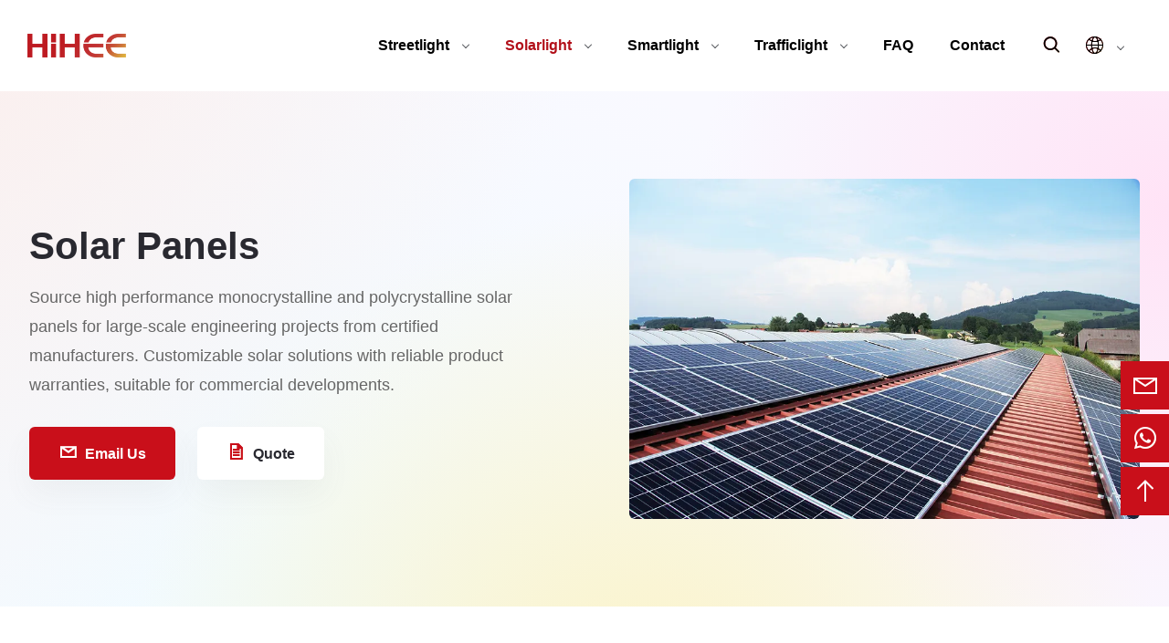

--- FILE ---
content_type: text/html; charset=UTF-8
request_url: https://www.hihee.com/solar-panels/
body_size: 3025
content:
<!DOCTYPE html><html lang="en"><head><meta charset="utf-8"><meta name="viewport" content="width=device-width, initial-scale=1.0"><title>Best Solar Panels  – Top Manufacturers - HIHEE</title><meta content="solar panels,best solar panels,solar panels for house" name="keywords" /><meta content="Source high performance monocrystalline and polycrystalline solar panels for large-scale engineering projects from certified manufacturers. Customizable solar solutions with reliable product warranties, suitable for commercial developments." name="description" /><link rel="shortcut icon" href="https://www.hihee.com/favicon.png"><link rel="stylesheet" href="/static/hh/css/style.css"><link rel="canonical" href="https://www.hihee.com/solar-panels/"/></head><body><header><div class="rb-container"><div class="rb-logo"><a href="https://www.hihee.com/"><img src="/static/hh/img/logo.png" alt="logo"></a></div><div class="rb-sch"><label for="modal-1"><dfn class="iconfont">&#xe664;</dfn></label></div><input type="checkbox" id="rb-toggle" class="rb-toggle"><label for="rb-toggle"><span></span><span></span><span></span></label><nav class="rb-menu rb-submenu-scale" role="navigation"><ul><li><input type="checkbox" id="rb-1"><a href="https://www.hihee.com/streetlight/">Streetlight<label for="rb-1"></label></a><ul><li><a href="https://www.hihee.com/street-light/">Street light</a></li><li><a href="https://www.hihee.com/flood-lights/">Flood Lights</a></li><li><a href="https://www.hihee.com/garden-lights/">Garden Lights</a></li><li><a href="https://www.hihee.com/light-poles/">Light Poles</a></li></ul></li><li class="head-on"><input type="checkbox" id="rb-6"><a href="https://www.hihee.com/solarlight/">Solarlight<label for="rb-6"></label></a><ul><li><a href="https://www.hihee.com/solar-street-lights/">Solar Street Lights</a></li><li><a href="https://www.hihee.com/solar-panels/">Solar Panels</a></li><li><a href="https://www.hihee.com/other_solar_outdoor/">Other Solar Outdoor</a></li></ul></li><li><input type="checkbox" id="rb-10"><a href="https://www.hihee.com/smartlight/">Smartlight<label for="rb-10"></label></a><ul><li><a href="https://www.hihee.com/smart-street-lights/">Smart Street Lights</a></li><li><a href="https://www.hihee.com/smart-bus-stops/">Smart Bus Stops</a></li><li><a href="https://www.hihee.com/smart-benches/">Smart Benches</a></li><li><a href="https://www.hihee.com/other-smart-outdoor/">Other Smart Outdoor</a></li></ul></li><li><input type="checkbox" id="rb-15"><a href="https://www.hihee.com/trafficlight/">Trafficlight<label for="rb-15"></label></a><ul><li><a href="https://www.hihee.com/traffic-lights/">Traffic Lights</a></li><li><a href="https://www.hihee.com/traffic-signs/">Traffic Signs</a></li><li><a href="https://www.hihee.com/traffic-warning/">Traffic Warning</a></li><li><a href="https://www.hihee.com/traffic-poles/">Traffic Poles</a></li></ul></li><li><a href="https://www.hihee.com/FAQ/">FAQ</a></li><li><a href="https://www.hihee.com/contact/">Contact</a></li><li class="rb-submenu-right rb-en"><input type="checkbox" id="rb-en"><a href="javascript:;"><dfn class="iconfont">&#xebbe;</dfn><label for="rb-en"></label></a><ul><li><a href="https://www.hihee.com/solar-panels/">English</a></li></ul></li></ul></nav></div></header><input class="modal-state" id="modal-1" type="checkbox" /><div class="modal msch"><label class="modal-bg" for="modal-1"></label><div class="modal-inner"><label class="modal-close" for="modal-1"></label><h4>Product Search</h4><div class="search"><form action="https://www.hihee.com/index.php" method="get"><input type="hidden" name="s" value="goods"><input type="hidden" name="c" value="search"><input name="keyword" type="text"  value="Search…" onkeydown="if (event.keyCode==20) {}"  onblur="if(this.value=='')value='Search…';" onfocus="if(this.value=='Search…')value='';" value="Search…" class="searchbox"><span class="search-btn-wrap"><button type="submit" name="submit" class="search-btn" ><dfn class="iconfont">&#xe664;</dfn></button></span></form></div></div></div><div class="banner xbg"><div class="card3 hc"><div class="item"><img src="https://www.hihee.com/uploadfile/202312/8514145230d2952.webp" alt="Solar Panels"></div><div class="item"><h1>Solar Panels</h1><p>Source high performance monocrystalline and polycrystalline solar panels for large-scale engineering projects from certified manufacturers. Customizable solar solutions with reliable product warranties, suitable for commercial developments.</p><div class="exchange"><a href="mailto:team@hihee.com" class="sub-2"><dfn class="iconfont">&#xe685;</dfn>Email Us</a><label for="modal-2" ><span><dfn class="iconfont">&#xe68c;</dfn>Quote</span></label></div></div></div></div><main><div class="space"><div class="module"><h2>Core Competencies</h2><hr></div><div class="crow crow-2 core"><div class="card2 bor1 pa-2 hc"><div class="item"><dfn class="iconfont">&#xe727;</dfn></div><div class="item"><h3>Free Product Design</h3><span>Design product appearance based on installation scenario and functional requirements, manufacture after satisfaction.</span></div></div><div class="card2 bor1 pa-2 hc"><div class="item"><dfn class="iconfont">&#xe784;</dfn></div><div class="item"><h3>Custom Manufacturing</h3><span>As a factory, we work directly with customers and strictly manufacture to your exact specifications and parameters.</span></div></div></div></div><div class="space"><div class="module"><h2>Products</h2><hr></div><div class="crow crow-4 ht product"><div class="card"><div class="himg"><a href="https://www.hihee.com/monocrystalline-solar-panels/"><img src="https://www.hihee.com/uploadfile/202312/f97a4148cdbe2cc.webp" alt="Monocrystalline solar panels"></a></div><p><a href="https://www.hihee.com/monocrystalline-solar-panels/">Monocrystalline solar panels</a></p><em> &mdash; The conversion efficiency is as high as more than 22%.</em><div class="price">$ 0.2/W<span>$ 0.4/W</span></div></div><div class="card"><div class="himg"><a href="https://www.hihee.com/round-solar-panels/"><img src="https://www.hihee.com/uploadfile/202312/1ad26e949ab6c17.webp" alt="Round solar panels, special-shaped solar panels"></a></div><p><a href="https://www.hihee.com/round-solar-panels/">Round solar panels, special-shaped solar panels</a></p><em> &mdash; Suitable for solar panel coverage with round surfaces.</em><div class="price">$ 0.3/W<span>$ 0.6/W</span></div></div><div class="card"><div class="himg"><a href="https://www.hihee.com/cadmium-telluride-solar-panels/"><img src="https://www.hihee.com/uploadfile/202312/28ce9c4646529d0.webp" alt="Cadmium telluride solar panels"></a></div><p><a href="https://www.hihee.com/cadmium-telluride-solar-panels/">Cadmium telluride solar panels</a></p><em> &mdash; It can be used as building exterior wall glass to supply power to the building.</em><div class="price">$ 0.3/W<span>$ 0.6/W</span></div></div><div class="card"><div class="himg"><a href="https://www.hihee.com/flexible-solar-panels/"><img src="https://www.hihee.com/uploadfile/202312/0c207b34f6b4fae.webp" alt="Flexible solar panels"></a></div><p><a href="https://www.hihee.com/flexible-solar-panels/">Flexible solar panels</a></p><em> &mdash; The cells are highly flexible and can be used flexibly.</em><div class="price">$ 0.3/W<span>$ 0.6/W</span></div></div><div class="card"><div class="himg"><a href="https://www.hihee.com/polycrystalline-solar-panels/"><img src="https://www.hihee.com/uploadfile/202312/c1f88c9d516fec4.webp" alt="Polycrystalline solar panels"></a></div><p><a href="https://www.hihee.com/polycrystalline-solar-panels/">Polycrystalline solar panels</a></p><em> &mdash; The cost is low and the price advantage is significant.</em><div class="price">$ 0.2/W<span>$ 0.4/W</span></div></div></div></div><input class="modal-state" id="modal-2" type="checkbox" /><div class="modal hqbj"><label class="modal-bg" for="modal-2"></label><div class="modal-inner"><label class="modal-close" for="modal-2"></label><h4>Request a product price list</h4><div class="search"><form action="/index.php?s=form&c=ly&m=post&is_show_msg=1" method="post" name="myform" id="myform"><input id="title" name="data[title]"  type="text" class="input_tit" value="page:https://www.hihee.com/solar-panels/" /><div class="input-container ic1"><input id="name" name="data[name]" class="input" type="text"  placeholder=" " autocomplete="on"/><label for="name" class="placeholder">Name</label></div><div class="input-container ic2"><input id="email" class="input" name="data[author]" type="text" placeholder=" " autocomplete="on"/><label for="email" class="placeholder">Email*</label></div><div class="textarea-container ic2"><textarea id="message" name="data[nr]"  class="textarea" type="textarea" placeholder=" "></textarea><label for="message" class="placeholder">Message</label></div><button type="text" name="submit" class="submit">Submit</button></form></div></div></div><div class="crow crow-4 guar space"><div class="card2 hc"><div class="item"><dfn class="iconfont">&#xe75c;</dfn></div><div class="item"><p>One-stop production and sales</p><span>Outdoor public facilities like street lights, traffic, smart cities, etc.</span></div></div><div class="card2 hc"><div class="item"><dfn class="iconfont">&#xe74c;</dfn></div><div class="item"><p>Realistic parameters without inflated claims</p><span>Strictly produced according to drawings, no negative tolerances</span></div></div><div class="card2 hc"><div class="item"><dfn class="iconfont">&#xe6f3;</dfn></div><div class="item"><p>Full service support</p><span>Custom production, installation and maintenance available</span></div></div><div class="card2 hc"><div class="item"><dfn class="iconfont">&#xe678;</dfn></div><div class="item"><p>Quality issue compensation</p><span>Compensate for losses if acceptance fails due to quality issues</span></div></div></div></main><div class="consult conbott"><ul><li><a rel="nofollow" href="mailto:team@hihee.com"><dfn class="iconfont">&#xe685;</dfn><div class="c2"><p>Email us</p></div></a></li><li class="whatsapp1"><a rel="nofollow noopener" href="https://api.whatsapp.com/send?phone=+8613270511688&text=Hello" target="_blank"><dfn class="iconfont">&#xe7d7;</dfn><div class="c1"><p>WhatsApp Say Hello</p></div></a></li><li><a href="javascript:scroll(0,0)"><dfn class="iconfont">&#xe625;</dfn></a></li></ul></div><footer><div class="card2 foot1"><div class="item"><b><a href="https://www.hihee.com/contact/">Contact</a></b><p>HIHEE</p><p><a href="mailto:team@hihee.com">team@hihee.com</a></p><p>Gaoyou, Yangzhou, China</p></div><div class="item center"><img src="https://www.hihee.com/uploadfile/202408/880b9409045b0c8.png" alt="WhatsApp"><p>WhatsApp</p></div><div class="item"><b>Product</b><ul><li><a href="https://www.hihee.com/streetlight/">Streetlight</a></li><li><a href="https://www.hihee.com/solarlight/">Solarlight</a></li><li><a href="https://www.hihee.com/smartlight/">Smartlight</a></li><li><a href="https://www.hihee.com/trafficlight/">Trafficlight</a></li></ul></div><div class="item"><b>News</b><ul><li><a href="https://www.hihee.com/blog/">Blog</a></li><li><a href="https://www.hihee.com/cases/">Cases</a></li></ul></div><div class="item"><b>About US</b><ul><li><a href="https://www.hihee.com/about/">About</a></li><li><a href="https://www.hihee.com/FAQ/">FAQ</a></li><li><a href="https://www.hihee.com/contact/">Contact</a></li></ul></div><div class="item"><b id="tel">Please leave your email</b><p>We will reply you via email in 24 hours</p><div class="search"><form action="/index.php?s=form&c=dy&m=post&is_show_msg=1" method="post" name="myform" id="myform"><input id="title" name="data[title]"  type="text" class="input_tit" value="page:https://www.hihee.com/solar-panels/" /><input aria-labelledby="tel" class="searchbox" name="data[author]" type="text"  value="Your Email address…" onkeydown="if (event.keyCode==20) {}"  onblur="if(this.value=='')value='Your Email address…';" onfocus="if(this.value=='Your Email address…')value='';" placeholder=" "  autocomplete="on" /><span class="search-btn-wrap"><button type="submit" name="submit" class="search-btn" ><dfn class="iconfont">&#xe626;</dfn></button></span></form></div></div></div><div class="card2 foot2"><div class="item"><p>© 1976-2025 HIHEE All Rights Reserved.</p></div><div class="item"><p><a href="https://www.hihee.com/policy/">Policy</a></p></div></div></footer></body></html>

--- FILE ---
content_type: text/css
request_url: https://www.hihee.com/static/hh/css/style.css
body_size: 8201
content:
body,p,h1,h2,h3,h4,h5,h6,ul,ol,dl,li,dt,dd{margin:0;padding:0;font-size:1rem;font-family:"Microsoft Yahei",sans-serif;color:#333;list-style:none;cursor:default;}
html,body{width:100%;height:100%;box-sizing:border-box; }
*{box-sizing:inherit}
input,img{margin:0;padding:0;border:0 none;outline-style:none;vertical-align:bottom}
a,a:active,a:visited{text-decoration:none;color:#000; cursor: pointer;}
a:hover{color:var(--one)}
textarea{border:none;outline:none;resize:none}
table{border-collapse:collapse;border-spacing:0}
.clearfix::before,.clearfix::after{content:"";height:0;line-height:0;display:block;visibility:hidden;clear:both}
.clearfix{*zoom:1}
input[type="radio"],input[type="checkbox"]{appearance:none;-webkit-appearance:none;outline:none;display:none}
label{display:inline-block;cursor:pointer}
label input[type="radio"]+span,label input[type="checkbox"]+span{width:16px;height:16px;display:inline-block}
label input[type="radio"]:checked~i,label input[type="checkbox"]:checked~i{color:var(--one)}
input[type="number"]{width:76px;height:36px;background-color:rgba(5,45,82,0.4);border:2px solid #ccc;border-radius:4px;color:#fff;font-size:1.2rem;padding:0 10px}
input[type="number"]::-webkit-inner-spin-button{-webkit-appearance:none}
input[type="number"]+div{width:30px;height:40px;padding-left:2px;cursor:pointer}
input[type="number"]+div > .count_add{display:block;width:28px;height:19px;background-size:contain;margin-bottom:2px}
input[type="number"]+div > .count_subtract{display:block;width:28px;height:19px;background-size:contain}
:root{--one:rgb(201, 15, 26);--two:rgb(178, 16, 26);--three:rgb(41, 41, 48);--four:rgb(73,75,81);--five:rgb(248, 252, 255);--six:rgb(76, 50, 228);--seven:rgb(255, 255, 127);--eight:rgb(241, 241, 241)}




@font-face {
  font-family: 'iconfont';
  font-display: swap;
  src: url('../font/iconfont.woff2?t=1686124665433') format('woff2'),
       url('../font/iconfont.woff?t=1686124665433') format('woff'),
       url('../font/iconfont.ttf?t=1686124665433') format('truetype');
}

.iconfont {
  font-family: "iconfont" !important;
  font-size: 60px;
  font-style: normal;
   background-image:linear-gradient(130deg,var(--one) 50%,var(--seven) 100%);-webkit-background-clip: text;background-clip: text;color:transparent;
  -webkit-font-smoothing: antialiased;
  -moz-osx-font-smoothing: grayscale;
}
header{position:relative;font-size:1rem;background:#fff;-webkit-text-size-adjust:100%;text-size-adjust:100%;box-sizing:border-box}
header *,header:after,header:before{box-sizing:border-box}
.rb-container{position:relative;width:100%;margin-left:auto;margin-right:auto;max-width:2560px}
.rb-logo{padding:0 0 0 30px;text-align:left;display:-webkit-box;display:-webkit-flex;display:-ms-flexbox;display:flex;-webkit-align-items:center;-webkit-box-align:center;-ms-flex-align:center;align-items:center;height:50px; }
.rb-logo a{-webkit-text-decoration:none;text-decoration:none;font-weight:700;color:#000;}
.rb-logo a img{display:inline-block;vertical-align:middle; height:20px; width:83px;border-radius: 0;}
.rb-toggle{position:absolute;width:0;height:0;margin:0;opacity:0;pointer-events:none;visibility:hidden}
.rb-toggle+label{position:absolute;top:16.25px;right:30px;width:20px;height:16px;display:-webkit-box;display:-webkit-flex;display:-ms-flexbox;display:flex;-webkit-flex-direction:column;-ms-flex-direction:column;flex-direction:column;-webkit-box-pack:justify;-webkit-justify-content:space-between;-ms-flex-pack:justify;justify-content:space-between;cursor:pointer;-webkit-transition:-webkit-transform .2s ease-out;-webkit-transition:transform .2s ease-out;transition:transform .2s ease-out}
.rb-toggle+label>span{display:block;background-color:var(--four);border-radius:2px;width:100%;height:2px;-webkit-transition:all .2s;transition:all .2s}
.rb-toggle+label>span:last-child{-webkit-transform-origin:left;-ms-transform-origin:left;transform-origin:left}
.rb-toggle:checked+label{-webkit-transform:rotate(-45deg);-ms-transform:rotate(-45deg);transform:rotate(-45deg)}
.rb-toggle:checked+label>span:first-child{width:50%;-webkit-transform:rotate(-90deg) translateX(3px);-ms-transform:rotate(-90deg) translateX(3px);transform:rotate(-90deg) translateX(3px);-webkit-transform-origin:right;-ms-transform-origin:right;transform-origin:right}
.rb-toggle:checked+label>span:last-child{width:50%;-webkit-transform:rotate(-90deg) translateX(-3px) translateY(10px);-ms-transform:rotate(-90deg) translateX(-3px) translateY(10px);transform:rotate(-90deg) translateX(-3px) translateY(10px)}
.rb-toggle:checked~.rb-menu{padding-bottom:20px;background-color:var(--five)}
.rb-toggle:checked~.rb-menu>ul{display:block}
.rb-toggle:checked~.rb-menu>ul>li>input:checked~a{color:var(--two)}
.rb-toggle:checked~.rb-menu input:checked~ul{display:block;background-color:rgba(8,74,243,.05)}
.rb-menu{line-height:1.5}
.rb-menu ul{margin:0;padding:0;display:none;list-style:none}
.rb-menu li{position:relative;list-style:none}
.rb-menu li>a{display:block;color:#000;padding:15px 30px;-webkit-text-decoration:none;text-decoration:none;position:relative;-webkit-transition:all .2s ease-in-out;transition:all .2s ease-in-out}
.rb-menu input[type=checkbox]{position:absolute;width:0;height:0;margin:0;opacity:0;pointer-events:none;visibility:hidden}
.rb-menu input[type=checkbox]:checked~a>label{-webkit-transform:rotate(-90deg);-ms-transform:rotate(-90deg);transform:rotate(-90deg)}
.rb-menu input[type=checkbox]:checked~a>label:before{opacity:0}
.rb-menu label{display:block;position:absolute;cursor:pointer;right:25px;top:0;bottom:0;margin:auto;height:32px;width:32px;line-height:1.5;text-align:center;z-index:1;-webkit-transition:-webkit-transform .4s;-webkit-transition:transform .4s;transition:transform .4s}
.rb-menu label:after,.rb-menu label:before{position:absolute;content:"";width:45%;height:1px;background-color:var(--four);display:block;top:0;bottom:0;left:0;right:0;margin:auto;-webkit-transition:-webkit-transform .4s,opacity .4s;-webkit-transition:transform .4s,opacity .4s;transition:transform .4s,opacity .4s;opacity:1}
.rb-menu label:after{-webkit-transform:rotate(90deg);-ms-transform:rotate(90deg);transform:rotate(90deg)}
.rb-menu>ul>li>a{font-size:1rem;font-style:normal;font-weight:bold}
.rb-en{margin-top:30px;background:#fff}
.rb-en>ul>li{background:#fff}
.rb-menu>ul>li.head-on>a,.rb-menu>ul>li:hover>a{color:var(--two)}
.rb-menu ul ul li>a{font-size:1rem;font-style:normal;font-weight:400;text-transform:none;padding:12px 30px}
.rb-sch{position:absolute; right:70px; top: 0; line-height: 50px; width: 30px; text-align: center; }
.rb-sch dfn{ font-size: 1.3rem; color: #000;padding:0 0.5rem;}
.rb-en dfn{ font-size: 1.3rem; color: #000; font-weight:normal}
@media (min-width:1024px){
header{width:100%;height:100px}
.rb-container{height:100px;padding:0 30px;display:-webkit-box;display:-webkit-flex;display:-ms-flexbox;display:flex;-webkit-box-pack:justify;-webkit-justify-content:space-between;-ms-flex-pack:justify;justify-content:space-between}
.rb-logo{position:relative;padding:0;top:50%;-webkit-transform:translateY(-50%);-ms-transform:translateY(-50%);transform:translateY(-50%);line-height:100px}
.rb-logo a{line-height:unset}
.rb-logo a img{display:block; border-radius: 0; height:26px; width:108px;}
header-spacer{height:100px}
.rb-toggle:checked~.rb-menu{padding-bottom:0}
.rb-toggle:checked~.rb-menu input:checked~ul{background:#fff}
.rb-toggle:checked~.rb-menu>ul{display:-webkit-box;display:-webkit-flex;display:-ms-flexbox;display:flex}
.rb-toggle:checked~.rb-menu>ul>li>input:checked~a{color:var(--four);background-color:transparent}
.rb-toggle:checked~.rb-menu>ul>li.head-on>input:checked~a,.rb-toggle:checked~.rb-menu>ul>li:hover>input:checked~a{color:var(--two)}
.rb-toggle+label{opacity:0;pointer-events:none}
.rb-menu{display:-webkit-box;display:-webkit-flex;display:-ms-flexbox;display:flex}
.rb-menu ul{display:block;font-size:0}
.rb-menu li:hover>a{opacity:1;color:var(--two)}
.rb-menu label{bottom:3px;right:5px;height:6px;width:6px;border-style:solid;border-color:var(--four);border-width:0 1px 1px 0;-webkit-transform:rotate(-45deg)!important;-ms-transform:rotate(-45deg)!important;transform:rotate(-45deg)!important}
.rb-menu label:after,.rb-menu label:before{content:none}
.rb-menu>ul{display:-webkit-box;display:-webkit-flex;display:-ms-flexbox;display:flex}
.rb-menu>ul>li{display:inline-block}
.rb-menu>ul>li>a{position:relative;height:100px;line-height:100px;white-space:nowrap;padding:0 15px}
.rb-en{margin-left:30px;margin-top:0}
.rb-menu>ul>li>a>label{position:relative;display:inline-block;margin-left:15px;right:inherit;bottom:inherit;vertical-align:middle;top:-2px;-webkit-transform:rotate(45deg)!important;-ms-transform:rotate(45deg)!important;transform:rotate(45deg)!important;border-color:var(--four)}
.rb-menu li>ul{border-top-width:3px;border-top-style:solid;border-top-color:var(--two);display:block;position:absolute;width:260px;background:#fff;padding:12px 0;-webkit-transition:all .2s ease-in-out;transition:all .2s ease-in-out;z-index:1;will-change:transform,opacity;pointer-events:none;visibility:hidden;opacity:0;top:100%;left:0; z-index:2;box-shadow:1px 1px 5px #eaeaea}
.rb-menu li:hover>ul{opacity:1;pointer-events:auto;visibility:visible}
.rb-menu li>ul ul{left:100%;top:-15px}
.rb-menu li>ul label{position:absolute;right:20px}
.rb-menu li.rb-submenu-right>ul{left:inherit;right:0; width:120px;}
.rb-menu li.rb-submenu-right>ul ul{left:-100%;right:0}
.rb-menu ul ul li>a{padding:10px 20px;font-size:1rem;color:var(--four)}
.rb-menu.rb-submenu-scale li>ul{-webkit-transform:scale(.5);-ms-transform:scale(.5);transform:scale(.5);-webkit-transform-origin:0 0;-ms-transform-origin:0 0;transform-origin:0 0}
.rb-menu.rb-submenu-scale li.rb-submenu-right>ul,.rb-menu.rb-submenu-scale li.rb-submenu-right>ul ul{-webkit-transform-origin:100% 0;-ms-transform-origin:100% 0;transform-origin:100% 0}
.rb-menu.rb-submenu-scale li:hover>ul{-webkit-transform:scale(1);-ms-transform:scale(1);transform:scale(1)}
.rb-en{margin-top:0; margin-left: 3rem;}
.rb-sch{right:105px; line-height: 100px; top: 0; z-index: 1; width: 2rem;}
}
@media (min-width:1080px){
	.rb-menu>ul>li>a{padding:0 20px}
	.rb-sch{  right:115px;}
	}

main{max-width: 1440px; margin: 0 auto; padding:0 2rem;}
i{font-style:normal; margin: 0 0.5rem; color: #666;}
hr{width:100px;height:3px;background:linear-gradient(130deg,var(--one) 60%,var(--seven) 100%);border:0}
h1{ font-size: 2.6rem; line-height:4rem; color: var(--three);}
h2{ font-size: 2rem; line-height: 3rem; color: var(--three);}
h3{ font-size: 1.5rem; line-height: 2.3rem; color: var(--three);}
h4{ font-size: 1.1rem; line-height: 1.7rem; color: var(--three);}
p{ line-height: 1.7rem; color: #666; margin-top: 0.5rem;}
small{font-size: 0.9rem; line-height: 1.5rem;color: #666;margin-top: 0.5rem;  display: block;}
img{ width: 100%; height: 100%;border-radius:6px;}


.xbg {
  background-color: rgb(248, 248, 255,0.8);
   background-image: 
     radial-gradient(closest-side, rgb(251, 236, 232), rgba(235, 105, 78, 0)),
     radial-gradient(closest-side, rgb(255, 227, 246), rgba(243, 11, 164, 0)),
     radial-gradient(closest-side, rgb(252, 243, 196), rgba(254, 234, 131, 0)),
     radial-gradient(closest-side, rgb(240, 251, 255), rgba(170, 142, 245, 0)),
     radial-gradient(closest-side, rgb(250, 245, 251), rgba(248, 192, 255, 0));
   background-size: 
     130vmax 130vmax,
     80vmax 80vmax,
     90vmax 90vmax,
     110vmax 110vmax,
     90vmax 90vmax;
   background-position:
     -80vmax -80vmax,
     60vmax -30vmax,
     10vmax 10vmax,
     -30vmax -10vmax,
     50vmax 50vmax;
   background-repeat: no-repeat;
   animation: 10s movement linear infinite;
 }


.space{padding-top:120px;}
.hc{align-items: center;}
.ht{align-items:flex-start;}
.bor1{border: 1px solid var(--eight);border-radius: 6px;}
.pa-1 { padding: 1rem;}
.pa-2 { padding: 2rem;}
.pa-2-b { padding: 0 2rem;}
.mt-2{ margin-top: 2rem;}
.center{ text-align: center;}
.text-l{ text-align: left;}
.price{font-weight: bold;font-size:1rem;color:var(--one);}
.price span{ margin-left: 1rem; color:#666; text-decoration: line-through;font-size: 0.9rem;}

.module{text-align:center;margin:1rem 0 2rem;}
.module h2{font-size:2rem;line-height:3.5rem;color:#000;}
.module hr{width:100px;height:3px;background:linear-gradient(130deg,var(--one) 60%,var(--seven) 100%);border:0}

.exchange{ margin-top:10px;}
.exchange a,.exchange span{ margin-top:20px;padding:0.5rem 2rem; margin-right:1.5rem;color:var(--three);line-height:2.5rem;text-align:center; background: #fff; display:inline-block;font-weight:bold; border-radius:6px; box-shadow: 0 16px 32px 0 rgba(103,103,103,.06); transition: all 0.3s;}
.exchange a:hover,.exchange span:hover{ transform: scale(1.1);}
.exchange a.sub-2,.exchange span.sub-2{color:#fff;background:var(--one);}
.exchange a.sub-3,.exchange span.sub-3{color:#fff;background:var(--six);}

.exchange dfn {font-size: 1.3rem;line-height:2.5rem;color:var(--one); }
.exchange a.sub-2 dfn,.exchange span.sub-2 dfn,.exchange a.sub-3 dfn,.exchange span.sub-3 dfn{color:#fff;}
.item .exchange  dfn{ margin-right: 0.5rem;}

.more{margin-top:20px}
.more a{ padding:0 1.8rem; color:var(--three);line-height:3rem;text-align:center; background: #fff; box-sizing: border-box; border: 2px solid var(--eight);border-radius: 6px; display:inline-block;font-weight:bold; border-radius:4px;}
.more a:hover{color:#fff;background:var(--one); border: 2px solid var(--one);}

.tags a{ display: inline-block; margin-right: 1rem; margin-top: 1rem; line-height: 2rem;background:var(--five); padding:0.3rem 1rem; border-radius:1.3rem; color:#666; font-size:0.9rem}
.tags a:hover{ color:#fff;background:var(--one)}
.next{ margin-top: 2rem; padding-top: 1.5rem;border-top: 1px solid var(--five);}
.next span{ color: #000;}

.modal{opacity:0;visibility:hidden;position:fixed;top:0;right:0;bottom:0;left:0;text-align:left;background:rgba(0,0,0,.5);transition:opacity .25s ease;z-index: 99;}
.modal-bg{position:absolute;top:0;right:0;bottom:0;left:0;cursor:pointer}
.modal-state{display:none; }
.modal-state:checked+.modal{opacity:1;visibility:visible}
.modal-inner{transition:top .25s ease;position:absolute;right:0; left:0;margin: auto;overflow:auto;background:#fff; padding:1em 2em;}
.modal-close{position:absolute;right:1em;top:1em;width:1.1em;height:1.1em;cursor:pointer}
.modal-close:after,.modal-close:before{content:'';position:absolute;width:2px;height:1.5em;background:#ccc;display:block;transform:rotate(45deg);left:50%;margin:-3px 0 0 -1px;top:0}
.modal-close:hover:after,.modal-close:hover:before{background:#aaa}
.modal-close:before{transform:rotate(-45deg)}
.modal h4{ line-height: 50px;}
.msch .modal-inner{ height: 150px; max-width:1000px; top:50%; margin-left: auto; margin-right: auto; margin-top:-75px;border-radius:6px;}
.hqbj .modal-inner{ height: 460px; max-width: 580px; top:50%; margin-top:-230px; border-radius:6px;}

.search{position:relative; }
.searchbox{position:relative;width:100%;height:3.3rem;float:right;margin:0;padding:0 35px 0 20px;border-radius:25px;background-color:#f6f7fb; color:#666;border:1px solid #f6f7fb;}
.searchbox:focus{border:1px solid var(--one);}
.search-btn-wrap{position:absolute;right:0}
.search-btn{cursor:pointer;font-size:16px;margin-top:2px;margin-right:2px;z-index:3;height:46px;width:46px;border:0;margin-bottom:0;color:#666;background:0 0}
.search dfn{font-size: 1.5rem;}
.input_tit{ color:#999; display: none;}

.banner{  padding: 6rem 0;}
.banner .card3{max-width: 1440px; margin: 0 auto; padding:0 2rem;}
.banner .item{  width: 46%;}
.banner p{font-size: 1.1rem; line-height: 2rem;}


.inbanner{padding: 3rem 0;}
.inbanner .card2{max-width: 1440px; margin: 0 auto; padding:0 2rem;}
.inbanner img{ width: 150px;}


.sbanner{ background: var(--five); padding: 3rem 0; border-radius: 6px;}
.sbanner .card3{  justify-content: space-evenly;}
.sbanner .item{  width: 40%;}
.sbanner p{font-size: 1.1rem; line-height: 2rem;}
.solution{margin-bottom: 2rem;}

.prosch{ padding-bottom: 2rem;}
.prosch .item{  width: 30%;}

.golist{ padding: 0;}
.golist details{position:relative; margin: 0; box-shadow:none; border: 0;}
.golist details[open]{z-index:1}
.golist summary{padding:1rem;cursor:pointer;border-radius:6px;border:0;background-color: #f6f7fb;list-style:none}
.golist summary::-webkit-details-marker{display:none}
.golist details[open] summary:before{content:'';display:block;width:100vw;height:100vh;background:0 0;position:fixed;top:0;left:0}
.golist summary:after{content:'';display:inline-block;width:.5rem;height:.5rem; top:1rem;border-bottom:2px solid currentColor;border-right:2px solid currentColor;border-bottom-left-radius:2px;transform:rotate(45deg) translate(50%,0);transform-origin:center center}
.golist summary:focus{outline:0}
.golist details[open] summary:after{transform:rotate(-135deg) translate(0,50%);margin-top:.7rem}
.golist ul{width:100%;border:1px solid var(--five); background-color: #f6f7fb;position:absolute;top:calc(100% + .5rem);left:0;padding:1rem;margin:0;box-sizing:border-box;border-radius:6px;max-height:200px;overflow-y:auto}
.golist li{margin:0;padding:0; line-height: 2.5rem;}
.golist li a{ display: block;}
.golist li:first-child{padding-top:0}
.golist li:last-child{padding-bottom:0;border-bottom:none}
.golist summary.radios{counter-reset:radios;}
.golist summary.radios:before{content:var(--selection)}
.golist input[type=radio]{counter-increment:radios;appearance:none;display:none}
.golist input[type=radio]:checked{display:inline;--display:block}
.golist input[type=radio]:after{content:attr(title);display:inline;font-size:1rem}


.dir h3{ border-bottom:2px solid var(--five); padding-bottom: 1rem; margin-bottom: 1rem;}
.dir h4{ line-height: 3rem ;}
.dir a{ margin-left: 1rem; margin-right: 1rem; line-height: 2rem; color: #666;white-space:nowrap}
.dir a:hover{color:var(--one)}

.swiper{height:100%;}
.swiper-slide{display:flex;background:#fff;text-align:center;font-size:18px;justify-content:center;align-items:center;}
.swiper{margin-right:auto;margin-left:auto;width:100%;height:300px}
.swiper-slide{background-position:50%;background-size:cover}
.mySwiper2{width:100%;height:80%}
.mySwiper{box-sizing:border-box;padding:10px 0 !important;height:20%}
.mySwiper .swiper-slide{width:25%;height:100%; border:3px solid #fff;border-radius:8px;}
.mySwiper .swiper-slide-thumb-active{ border:3px solid var(--one); }
.swiper-slide img{display:block;width:100%;height:100%;object-fit:cover}

.details .item{ width: 45%;}
.details-ad {line-height: 30px; margin: 20px 0; color: var(--one);}
.details b{ margin-top: 2rem;display:block;}
.details ul { padding:1rem 2rem; margin-top: 1rem; background:#fff6e8;  border-radius: 6px;}
.details ul li{ line-height: 2.5rem;color: #666;}
.details ul li span{ margin-right: 1.5rem; color: #000;}
.details em{font-style: normal; color:#666; font-size: 0.8rem;line-height:1rem; margin-top: 0.5rem; display: block;}
.details em dfn{font-size: 0.8rem;line-height:1rem; margin-right: 0.2rem;}

.tabset-ico{ margin-top: 1rem;grid-gap:1rem !important;}
.tabset-ico dfn{font-size: 2.2rem;line-height:2.5rem; margin-right:0 !important;}
.tabset-ico span{ font-size: 0.9rem; line-height: 1.2rem;}
.tabset .tabset-ico div{ margin: 0;}

.sitemap ul { padding:0 2rem; }
.sitemap ul li{ line-height: 2.5rem;}


.tabset{text-align:center;}
 
.tabset-info{text-align:left}
.tabset-info p,.tabset-info div{line-height:1.5rem;margin:10px 0}
.tabset-info img{display:block;margin:auto;max-width:100%}

.tabset > input[type="radio"]{position:absolute;left:-200vw}
.tabset .tab-panels{ margin-top:1rem;}
.tabset .tab-panel{display:none;}
.tabset > input:first-child:checked ~ .tab-panels > .tab-panel:first-child,.tabset > input:nth-child(3):checked ~ .tab-panels > .tab-panel:nth-child(2),.tabset > input:nth-child(5):checked ~ .tab-panels > .tab-panel:nth-child(3){display:block}
.tabset > label{position:relative;display:inline-block;padding:15px 0 25px 0;cursor:pointer;margin:0 10px}
.tabset > label::after{content:"";position:absolute;left:0;bottom:10px;width:100%;height:3px;background:#ccc}
.tabset > label:hover,.tabset > input:focus + label{color:var(--one)}
.tabset > label:hover::after,.tabset > input:focus + label::after,.tabset > input:checked + label::after{background:var(--one)}





table{border-spacing:1px;border-collapse:collapse;background:white;overflow:hidden;width:100%;margin:0 auto;position:relative}
table *{position:relative}
table td,table th{padding-left:8px}
table thead tr{height:60px;background:var(--one)}
table tbody tr{height:50px}
table tbody tr:last-child{border:0}
table td,table th{text-align:left}
.table100-head th{font-size:18px;color:#fff;line-height:1.2;font-weight:unset}
tbody tr:nth-child(even){background-color:#f8fcff}
tbody tr{font-size:15px;color:#808080;line-height:1.2;font-weight:unset}
tbody tr:hover{color:#555555;background-color:#f0f9ff;cursor:pointer}
.column1,.column2,.column3,.column4,.column5,.column6{width:16.6666%; text-align:center}


.inmain h3{ margin-top:0.5rem}
.item-a{flex: auto;}
.item-i{flex: initial; margin-left:2rem;}
.inmain .item-i .item-i{margin-left:0; width:40%}
.inmain .item-i .item-a{margin-left:1rem; width: 60%;}
.inmain .item-i .card2{ margin-top:1rem}
.inmain .item-a{ width: 150%;}

.herebox{ margin-bottom: 4rem;}
.here2{max-width: 1440px; margin: 0 auto; padding:0 2rem; height:80px;line-height:80px; overflow: hidden; display: -webkit-box; -webkit-box-orient: vertical; -webkit-line-clamp: 1; }
.here{height:80px;line-height:80px; overflow: hidden; display: -webkit-box; -webkit-box-orient: vertical; -webkit-line-clamp: 1; }
.here span,.here2 span{color:#ccc}


.input_tit{ color:#999; display: none;}
.input-container{height:50px;position:relative;width:100%;}
.textarea-container{height:100px;position:relative;width:100%;}
.ic1{margin-top:2rem}
.ic2{margin-top:2rem}
.input{background-color:#fff;border:1px solid #eaeaea;box-sizing:border-box;color:#666;height:100%;outline:0;padding:4px 20px 0;width:100%}
.textarea{background-color:#fff;border:1px solid #eaeaea;box-sizing:border-box;color:#666;height:100%;outline:0;padding:4px 20px 0;width:100%}
.placeholder{color:#65657b;left:20px;line-height:14px;pointer-events:none;position:absolute;transform-origin:0 50%;transition:transform 200ms,color 200ms;top:20px}
.textarea:focus ~ .placeholder,.textarea:not(:placeholder-shown) ~ .placeholder,.input:focus ~ .placeholder,.input:not(:placeholder-shown) ~ .placeholder{transform:translateY(-38px) translateX(0) scale(1)}
.textarea:not(:placeholder-shown) ~ .placeholder,.input:not(:placeholder-shown) ~ .placeholder{color:#999}
.textarea:focus ~ .placeholder,.input:focus ~ .placeholder{color:var(--one)}
.submit{background-color:var(--one);border:0;box-sizing:border-box;color:#fff;cursor:pointer;font-size:1rem;height:3rem;margin-top:1rem; text-align:center; padding: 0 2rem; border-radius: 6px;}
.submit:active{background-color:var(--two)}



details{border:1px solid var(--eight); border-radius: 6px; margin-top:1rem;}
details summary::-webkit-details-marker{display:none}
details summary{position:relative;cursor:pointer;list-style:none;  padding: 1.5rem 3rem 1.5rem 1.5rem ; align-items: center; font-weight: bold; }
details summary:after{content:"+";color:var(--one);position:absolute;font-size:1.75rem;line-height:0; top:2rem; right:1rem;font-weight:400;transform-origin:center; transition:.2s linear}
details[open] summary:after{transform:rotate(45deg);font-size:2rem;}
details summary{outline:0}
details p{border-top:1px solid var(--eight); padding: 1.5rem; margin-top: 0;}

.guest{ width:80%; margin-left:2rem}
.allmap{ position:relative;  width:100%; height: 460px; }
#allmap{ width:100%;height:100%;overflow: hidden; position:absolute;}
.BMap_cpyCtrl {display: none;}
.anchorBL {display: none;}
.special .item{  width: 48%;}
.special span{ margin-top:1rem; color:#666; display:block;}
.protit {border-bottom:2px solid #efefef; margin-bottom: 2rem;}
.protit .item{ width: auto; padding: 1rem 0;}
.protit .item dfn{ font-size: 2rem; color: #000; line-height:3rem;}
.protit .item a dfn:hover{ color:var(--one);}
.about .item:first-child{width: 45%;}
.about .item:last-child{width: 50%;}
.about .item .item{ width: auto;}
.about dfn{ font-size: 2rem;}

.porinfo .porinfo-p{width: 37%;}
.porinfo .porinfo-t{width: 60%;}
.porinfo b{ font-size: 1.6rem; line-height: 1.8rem;}

.case p{ padding: 0 1rem 1rem 1rem; font-weight:bold}
.case .himg { border-radius: 6px 6px 0 0;}
.case img { border-radius: 6px 6px 0 0;}


.z-soft .item:first-child{width: 45%;}
.z-soft .item:last-child{width: 50%;}

.z-design .item:first-child{width: 45%;}
.z-design .item:last-child{width: 50%;}
.z-design h4{ margin-top: 1.5rem; color:var(--one);}

.caseshow .item:first-child{width: 25%;}
.caseshow .item:last-child{width: 70%;}
.caseshow .item .item{ width: auto;}
.caseshow b{color:var(--one); margin-right: 1rem;}

.photos{column-count:3;column-gap:20px; text-align: center;}
.photos .item{padding:0;margin:0 0 20px;break-inside:avoid;border:1px solid #efefef;background:#fff;border-radius: 6px;}
.photos .item img{width:100%;border-radius: 6px;}
.photos .item p{line-height:1.5rem; margin: 10px;overflow:hidden;text-overflow:ellipsis;display:-webkit-box;-webkit-box-orient:vertical;-webkit-line-clamp:3}


.himg img{ transition: all 0.5s;}
.himg img:hover{transform: scale(1.1);}
.himg { overflow: hidden; border-radius: 6px;}
.links{ line-height:25px;}
.links a{margin-right:10px;display:inline-block}

.crow{height: auto;display: grid;grid-gap: 2rem;}
.crow-1{grid-template-columns: repeat(1, 1fr);}
.crow-2{grid-template-columns: repeat(2, 1fr);}
.crow-3{grid-template-columns: repeat(3, 1fr);}
.crow-4{grid-template-columns: repeat(4, 1fr);}
.crow-5{grid-template-columns: repeat(5, 1fr);}
.crow-6{grid-template-columns: repeat(6, 1fr);}
.card{display: flex;flex-direction: column;justify-content: space-between;}
.card1{display: flex;flex-direction: column-reverse;justify-content: space-between;}
.card2{display: flex;flex-direction: row;justify-content: space-between;}
.card3{display: flex;flex-direction:row-reverse;justify-content: space-between;}
.crow p{ margin-top: 1rem; font-weight:bold; font-size:1.1rem;}
.item dfn{ margin-right: 1rem;}
.item hr{ margin-bottom:1.5rem; margin-top: 1rem;}
.card em{ font-style:normal; line-height:1rem;font-size:0.8rem;margin:10px 0; color:var(--one)}

.down img{ width: 80px;border-radius: 0; margin: 0 auto;}
.down h4{ font-size: 1.1rem; line-height:1.2rem; margin: 1rem 0 0.5rem;}
.down span{ display: block;}

.sidebar p{ margin-bottom: 1rem; font-weight:bold; font-size:1.1rem;}

.guar .card2{justify-content: start;}
.guar dfn{ font-size: 2.5rem;}
.guar.crow p{ margin-top: 0; font-size: 1rem; line-height: 1.5rem; color:#000;}
.guar.crow span{font-size: 0.8rem; margin-top: 0;}

.pager {text-align: center; margin: 20px 0;}
.pager ul {display: flex; flex-wrap: wrap; justify-content: center}
.pager ul li {display: inline-block;margin: 0;}
.pager ul li a {padding: 0.5rem 1rem; margin: 1rem 0.5rem; border: #dddddd solid 1px; display: inline-block; border-radius:6px;}
.pager ul li a:hover {border:var(--one) solid 1px; color:var(--one)}
.pager ul .active a {border: var(--one) solid 1px; display: inline-block; background-color: var(--one); color: #fff;}
.pager ul a:not([href]):not([class]):hover {border: #dddddd solid 1px;}
.pager ul .active a:hover {color: #fff; border: var(--one) solid 1px !important;}

.article-tit{border-bottom: 2px solid var(--eight); padding-bottom:1.5rem; margin-bottom: 2rem;}
.article-tit h1{ font-size: 2rem; line-height: 3rem;}
.article-tit small{ margin-top: 1.5rem;}
article p,article div,.tabset p,.tabset div,.listinfo p,.listinfo div{ color: #000; line-height:2rem; margin:1rem 0;}
article a,.tabset a,.listinfo a{ color: #666;}
article h2,.tabset h2,.listinfo h3{font-size: 1.2rem;margin-top: 2rem;margin-bottom: 1rem;line-height: 2rem;padding: 0.5rem 0.1rem 0.5rem 1rem;background-color: #f6fbff;color: #000; border-radius:6px;}
article h3,.tabset h3,.listinfo h4{font-size: 1.2rem; line-height: 1.4rem; color: var(--three); margin:1.5rem 0 1rem 0;}
article h4,article h5,.tabset h4,.tabset h5{font-size: 1rem;}

.cendo p{ font-weight:normal;}
.cendo h3{ margin-top:0.5rem;}
.cendo span{ margin-top:1rem; color:#666;}
.blog span{ line-height:1.8rem; color:#666;margin-top:0.5rem;}

.core h3{margin-bottom:0.5rem;}
.tabset .guar div,.tabset .product div{ margin: 0;}
.tabset .crow{ grid-gap: 1rem;}

.timeline{width:100%; }
.timeline ul{list-style-type:none;border-left:2px solid var(--one);padding:10px 5px}
.timeline ul li{padding:20px 20px;position:relative;cursor:pointer;transition:.5s}
.timeline ul li span{display:inline-block;background-color:var(--one);border-radius:6px;padding:5px 10px; color: #fff; text-align:center}
.timeline ul li .content h3{color:var(--one);font-size:17px;padding-top:5px}
.timeline ul li .content p{padding:5px 0 15px 0;font-size:15px}
.timeline ul li:before{position:absolute;content:'';width:10px;height:10px;background-color:var(--one);border-radius:50%;left:-11px;top:28px;transition:.5s}
.timeline ul li:hover:before{background-color:var(--seven);box-shadow:0 0 10px 2px var(--seven)}


.polic ul li{margin-bottom: 2rem;}


.contop{right:0;top:300px}
.conbott{right:0;bottom:150px}

.consult{z-index:999;width:auto;position:fixed;}
.consult ul li{margin:5px 0}
.consult ul li a{width:53px;height:53px;display:block;color:#fff;background:var(--one);text-align:center}
.consult ul li a:hover{color:#fff;background:var(--two)}
.consult ul li a div:after,.consult ul li a div:before{left:100%;top:50%;border:solid transparent;content:" ";height:0;width:0;position:absolute;pointer-events:none}
.consult ul li a div:after{border-color:rgba(136,183,213,0);border-left-color:#fff;border-width:9px;margin-top:-9px}
.consult ul li a div:before{border-color:rgba(194,225,245,0);border-left-color:var(--two);border-width:10px;margin-top:-10px}
.consult ul li a div{position:relative;background:#fff;border:2px solid var(--two)!important;color:#333;display:none}
.consult a .c1{right:225px;top:-55px;width:210px;height:50px;padding:10px 20px;text-align:left}
.consult a .c1 p{line-height:30px;color:#333; margin-top:0;}
.consult a .c1 p i{color:var(--one)}
.consult a .c2{right:165px;top:-55px;width:150px;height:50px;padding:10px 20px;text-align:left}
.consult a .c2 p{line-height:30px;color:#333; margin-top:0;}
.consult a .c3{right:200px;top:-65px;width:185px;height:80px;padding:10px 20px;text-align:left}
.consult a .c3 p{line-height:30px;color:#333; margin-top:0;}
.consult a .c4{right:200px;top:-130px;width:185px;height:205px;padding:10px 20px;text-align:left}
.consult a .c4 p{line-height:30px;color:#333; margin-top:0;}
.consult a .c4 img{ width:140px; height:140px;}


.consult a:hover div{display:block}
.whatsapp2{display:none}
.consult dfn{ font-size:2rem; line-height:53px; color:#fff; }





footer{ max-width:1440px; margin: 0 auto ; padding:0 30px; }
footer .search{ margin-top:2rem;}
footer img{ width: 120px; height: 120px;}
footer .searchbox{border-radius:6px; width: 300px;}
footer ul li{ line-height: 1.7rem;padding-top: 0.5rem;}
footer ul li a{ color: #666 !important;}
footer ul li a:hover{color:var(--one)}

footer .card2{border-top: 2px solid var(--eight); margin-top: 3rem;}
 .foot1 .item{ padding-top: 3rem;}
 .foot1 b{ font-size:1.1rem; line-height:2rem;}
 .foot2{ height: 5rem; line-height: 5rem;   }
  .foot2 p{line-height: 5rem; margin-top: 0; font-size: 0.9rem;}
  .foot2 p a{ margin-left: 1rem;}
  
  
@media all and (max-width:1279px){
	.space{padding-top:80px;}
	.cendo{grid-template-columns: repeat(2, 1fr);}
	.product {grid-template-columns: repeat(3, 1fr);}
	footer .searchbox{ width:100%;}
 h1{ font-size: 2.2rem; line-height: 3rem;}
 .details .item{ width: 48%;}
 .inmain .product { grid-template-columns: repeat(2, 1fr);}
.sbanner .item{ width: 45%;}
.crow-6{grid-template-columns: repeat(6, 1fr);}
	}
	
@media all and (max-width:1023px){
	.banner{ padding: 2rem 0 5rem;}
	.banner .card3,.about,.caseshow,.guest-c,.porinfo{flex-direction:column;}
	.banner .item,.caseshow .item{ width: 100%;}
	.caseshow .item:first-child,.caseshow .item:last-child {width: 100%;}
	.about .item:last-child,.about .item:first-child,.porinfo .porinfo-p,.porinfo .porinfo-t{ width: 100%;}
	.porinfo .porinfo-p{ margin: 0 0 1rem;}
	.caseshow h1{ margin-top:1.5rem;}
	.about h2{ margin-top: 2rem;}
	.exchange{ text-align: center;}
	.space{padding-top:60px;}
	.foot1 .item { width: 33.3333%;}
	.foot1 {flex-wrap: wrap;}
	.guar,.down{grid-template-columns: repeat(2, 1fr);}
	.crow-4{grid-template-columns: repeat(2, 1fr);}
	.core{grid-template-columns: repeat(1, 1fr);}
	.prosch .item{ width: 40%;}
	.details .card2{flex-direction:column;}
	.details .item{ width: 100%; margin-bottom: 2rem;}
	.sbanner .card3{flex-direction:column;}
	.sbanner .item{ width: 100%; padding: 0 2rem;}
	.inmain{flex-direction: column;}
	.inmain .item-a{ width: 100%;}
	.inmain-r{ margin-top: 2rem;}
	.inmain .item-i{ margin-left: 0;}
	.maps{flex-direction: column;}
	.guest {width: 100%;margin-left: 0; margin-bottom: 2rem;margin-top:2rem;}
	table{display:block}
	table > *,table tr,table td,table th{display:block}
	table thead{display:none}
	table tbody tr{height:auto;padding:37px 0}
	table tbody tr td{padding-left:50% !important;margin-bottom:24px}
	table tbody tr td:last-child{margin-bottom:0}
	table tbody tr td:before{font-size:14px;color:#999999;line-height:1.2;font-weight:unset;position:absolute;width:50%;left:30px;top:0}
	.column1, .column2, .column3, .column4, .column5, .column6 {width: 100%;text-align:left;}
	.searchbox{border-radius:6px;}
	.photos{column-count: 2;}
	.msch .modal-inner{ top:0; margin-top:0;border-radius:0;}
	.banner h1{ margin-top:1.5rem;}
	.crow-6{grid-template-columns: repeat(4, 1fr);}
	.conbott{ right:10px; bottom:60px;}
	.consult ul li a{ border-radius:50%;width:40px;height:40px; background:linear-gradient(130deg,var(--one) 75%,var(--six) 100%);}
	.consult dfn{ font-size:1.6rem; line-height:40px;}
	.special .card2,.special .card3{flex-direction: column;}
	.special .item{ width: 100%;}
	.special h2 {margin-top: 1.5rem;}
	.herebox{ margin-bottom: 2rem;}
	}
	
@media all and (max-width:767px){
.rb-logo{padding: 0 0 0 1rem;}
.rb-toggle+label{ right: 1rem;}

.banner .card3{ padding: 0 1rem;}
main{ padding: 0 1rem}
.cendo,.guar,.down{grid-template-columns: repeat(1, 1fr);}
.product,.case,.blog{grid-template-columns: repeat(2, 1fr);}
.pa-2{ padding: 1rem;}
.foot1 .item { width: 50%;}
footer{padding:0 1rem;}
footer img{width: 100px;height: 100px;}
.foot2{flex-direction: column; text-align: center;align-items: center; height:6rem; padding: 1rem 0;} 
.foot2 p{ line-height: 2rem; }
.crow{grid-gap:1rem;}
.tabset-ico span{ font-size: 0.8rem; line-height: 1rem;}
.foot1 .item:nth-child(5){width: 100%;}
.foot1 .item:last-child{width: 70%;}
footer .search{ margin-top: 1rem;}
.foot2 p a{ margin: 0 0.5rem;}
.prosch{ padding: 0;}
.prosch .card2{flex-direction:column;}
.prosch .item{ width:100%;}
.golist{ padding: 1rem 0;}
.exchange a,.exchange span{padding: 0.5rem 1.5rem; margin-right: 1rem; margin-left:1rem;}
.sbanner{ padding: 3rem 0;}
details summary{padding: 1rem 3rem 1rem 1rem;}
details summary:after{top:1.5rem;}
details p{ padding: 1rem;}
.here2{padding:0 1rem;}
.crow-6{grid-template-columns: repeat(3, 1fr);}
		}
		
@media all and (max-width:424px){
			.exchange a,.exchange span{padding: 0.5rem 1rem; margin-right: 0.5rem; margin-left:0.5rem;}
			.blog{grid-template-columns: repeat(1, 1fr);}
			.foot1 .item { width: 100%;  padding-top:2rem;}
			footer .card2{ margin-top: 2rem;}
			small{ font-size: 0.8rem;}
			.banner h1{ margin-top:1rem;}
			.crow-6{grid-template-columns: repeat(2, 1fr);}
			footer img{width: 120px;height: 120px;}
			.core .card2{flex-direction:column;}
}